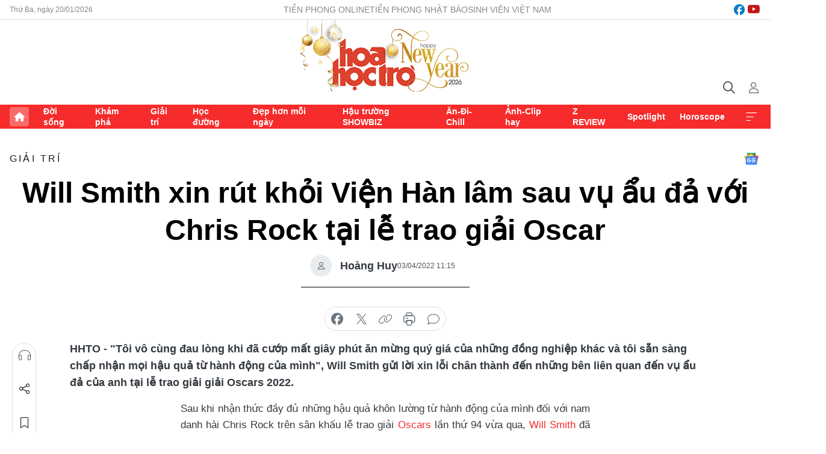

--- FILE ---
content_type: text/html;charset=utf-8
request_url: https://hoahoctro.tienphong.vn/will-smith-xin-rut-khoi-vien-han-lam-sau-vu-au-da-voi-chris-rock-tai-le-trao-giai-oscar-post1427857.tpo
body_size: 16807
content:
<!DOCTYPE html> <html lang="vi" class="hht "> <head> <title>Will Smith xin rút khỏi Viện Hàn lâm sau vụ ẩu đả với Chris Rock tại lễ trao giải Oscar | Báo điện tử Tiền Phong</title> <meta name="description" content="Will Smith gửi lời xin lỗi chân thành đến những bên liên quan đến vụ ẩu đả của anh tại lễ trao giải giải Oscars 2022."/> <meta name="keywords" content="Will Smith, Chris Rock, Oscar, Viện Hàn Lâm, Oscar 2022, Will Smith rời Viện Hàn lâm, Will Smith đánh Chris Rock"/> <meta name="news_keywords" content="Will Smith, Chris Rock, Oscar, Viện Hàn Lâm, Oscar 2022, Will Smith rời Viện Hàn lâm, Will Smith đánh Chris Rock"/> <meta http-equiv="Content-Type" content="text/html; charset=utf-8" /> <meta http-equiv="X-UA-Compatible" content="IE=edge"/> <meta http-equiv="refresh" content="1800" /> <meta name="revisit-after" content="1 days" /> <meta name="viewport" content="width=device-width, initial-scale=1"> <meta http-equiv="content-language" content="vi" /> <meta name="format-detection" content="telephone=no"/> <meta name="format-detection" content="address=no"/> <meta name="apple-mobile-web-app-capable" content="yes"> <meta name="apple-mobile-web-app-status-bar-style" content="black"> <meta name="apple-mobile-web-app-title" content="Báo điện tử Tiền Phong"/> <meta name="referrer" content="no-referrer-when-downgrade"/> <link rel="shortcut icon" href="https://cdn.tienphong.vn/assets/web/styles/img/h2t.png" type="image/x-icon" /> <link rel="preconnect" href="https://cdn.tienphong.vn"/> <link rel="dns-prefetch" href="https://cdn.tienphong.vn"/> <link rel="dns-prefetch" href="//www.google-analytics.com" /> <link rel="dns-prefetch" href="//www.googletagmanager.com" /> <link rel="dns-prefetch" href="//stc.za.zaloapp.com" /> <link rel="dns-prefetch" href="//fonts.googleapis.com" /> <script> var cmsConfig = { domainDesktop: 'https://hoahoctro.tienphong.vn', domainMobile: 'https://hoahoctro.tienphong.vn', domainApi: 'https://api.tienphong.vn', domainStatic: 'https://cdn.tienphong.vn', domainLog: 'https://log.tienphong.vn', googleAnalytics: 'G-749R1YGL4H,UA-161062453-1', siteId: 1, pageType: 1, objectId: 1427857, adsZone: 328, allowAds: true, adsLazy: true, antiAdblock: true, }; if (window.location.protocol !== 'https:' && window.location.hostname.indexOf('tienphong.vn') !== -1) { window.location = 'https://' + window.location.hostname + window.location.pathname + window.location.hash; } var USER_AGENT=window.navigator&&window.navigator.userAgent||"",IS_MOBILE=/Android|webOS|iPhone|iPod|BlackBerry|Windows Phone|IEMobile|Mobile Safari|Opera Mini/i.test(USER_AGENT);function setCookie(e,o,i){var n=new Date,i=(n.setTime(n.getTime()+24*i*60*60*1e3),"expires="+n.toUTCString());document.cookie=e+"="+o+"; "+i+";path=/;"}function getCookie(e){var o=document.cookie.indexOf(e+"="),i=o+e.length+1;return!o&&e!==document.cookie.substring(0,e.length)||-1===o?null:(-1===(e=document.cookie.indexOf(";",i))&&(e=document.cookie.length),unescape(document.cookie.substring(i,e)))}; </script> <script> if(USER_AGENT && USER_AGENT.indexOf("facebot") <= 0 && USER_AGENT.indexOf("facebookexternalhit") <= 0) { var query = ''; var hash = ''; if (window.location.search) query = window.location.search; if (window.location.hash) hash = window.location.hash; var canonicalUrl = 'https://hoahoctro.tienphong.vn/will-smith-xin-rut-khoi-vien-han-lam-sau-vu-au-da-voi-chris-rock-tai-le-trao-giai-oscar-post1427857.tpo' + query + hash ; var curUrl = decodeURIComponent(window.location.href); if(!location.port && canonicalUrl.startsWith("http") && curUrl != canonicalUrl){ window.location.replace(canonicalUrl); } } </script> <meta property="fb:app_id" content="398178286982123"/> <meta property="fb:pages" content="102790913161840"/> <meta name="author" content="Báo điện tử Tiền Phong" /> <meta name="copyright" content="Copyright © 2026 by Báo điện tử Tiền Phong" /> <meta name="RATING" content="GENERAL" /> <meta name="GENERATOR" content="Báo điện tử Tiền Phong" /> <meta content="Báo điện tử Tiền Phong" itemprop="sourceOrganization" name="source"/> <meta content="news" itemprop="genre" name="medium"/> <meta name="robots" content="noarchive, max-image-preview:large, index, follow" /> <meta name="GOOGLEBOT" content="noarchive, max-image-preview:large, index, follow" /> <link rel="canonical" href="https://hoahoctro.tienphong.vn/will-smith-xin-rut-khoi-vien-han-lam-sau-vu-au-da-voi-chris-rock-tai-le-trao-giai-oscar-post1427857.tpo" /> <meta property="og:site_name" content="Báo điện tử Tiền Phong"/> <meta property="og:rich_attachment" content="true"/> <meta property="og:type" content="article"/> <meta property="og:url" content="https://hoahoctro.tienphong.vn/will-smith-xin-rut-khoi-vien-han-lam-sau-vu-au-da-voi-chris-rock-tai-le-trao-giai-oscar-post1427857.tpo"/> <meta property="og:image" content="https://cdn.tienphong.vn/images/bdfc554ea35983ad68a96e0050b6e2cb1b5f6855798d0dfdaa3d3befa3457539d8f9f6eddfd14313f95c102236a4d6aa4ecb425181cccbea1f964b435d269a9aa31dd34026a7c297a819be113a0a1699/wills-7673-1893.jpg.webp"/> <meta property="og:image:width" content="1200"/> <meta property="og:image:height" content="630"/> <meta property="og:title" content="Will Smith xin rút khỏi Viện Hàn lâm sau vụ ẩu đả với Chris Rock tại lễ trao giải Oscar"/> <meta property="og:description" content="&#34;Tôi vô cùng đau lòng khi đã cướp mất giây phút ăn mừng quý giá của những đồng nghiệp khác và tôi sẵn sàng chấp nhận mọi hậu quả từ hành động của mình&#34;, Will Smith gửi lời xin lỗi chân thành đến những bên liên quan đến vụ ẩu đả của anh tại lễ trao giải giải Oscars 2022."/> <meta name="twitter:card" value="summary"/> <meta name="twitter:url" content="https://hoahoctro.tienphong.vn/will-smith-xin-rut-khoi-vien-han-lam-sau-vu-au-da-voi-chris-rock-tai-le-trao-giai-oscar-post1427857.tpo"/> <meta name="twitter:title" content="Will Smith xin rút khỏi Viện Hàn lâm sau vụ ẩu đả với Chris Rock tại lễ trao giải Oscar"/> <meta name="twitter:description" content="&#34;Tôi vô cùng đau lòng khi đã cướp mất giây phút ăn mừng quý giá của những đồng nghiệp khác và tôi sẵn sàng chấp nhận mọi hậu quả từ hành động của mình&#34;, Will Smith gửi lời xin lỗi chân thành đến những bên liên quan đến vụ ẩu đả của anh tại lễ trao giải giải Oscars 2022."/> <meta name="twitter:image" content="https://cdn.tienphong.vn/images/bdfc554ea35983ad68a96e0050b6e2cb1b5f6855798d0dfdaa3d3befa3457539d8f9f6eddfd14313f95c102236a4d6aa4ecb425181cccbea1f964b435d269a9aa31dd34026a7c297a819be113a0a1699/wills-7673-1893.jpg.webp"/> <meta name="twitter:site" content="@Báo điện tử Tiền Phong"/> <meta name="twitter:creator" content="@Báo điện tử Tiền Phong"/> <meta property="article:publisher" content="https://www.facebook.com/www.tienphong.vn/" /> <meta property="article:tag" content="Will Smith,Chris Rock,Oscar,Viện Hàn Lâm"/> <meta property="article:section" content="Giải trí,Hoa học trò" /> <meta property="article:published_time" content="2022-04-03T18:15:04+0700"/> <meta property="article:modified_time" content="2022-04-03T19:58:44+0700"/> <script type="application/ld+json"> { "@context" : "https://schema.org", "@type" : "WebSite", "name": "Báo điện tử Tiền Phong", "url": "https://hoahoctro.tienphong.vn", "alternateName" : "Hoa học trò, chuyên trang của Báo điện tử Tiền Phong", "potentialAction": { "@type": "SearchAction", "target": { "@type": "EntryPoint", "urlTemplate": "https://hoahoctro.tienphong.vn/search/?q={search_term_string}" }, "query-input": "required name=search_term_string" } } </script> <script type="application/ld+json"> { "@context":"http://schema.org", "@type":"BreadcrumbList", "itemListElement":[ { "@type":"ListItem", "position":1, "item":{ "@id":"https://hoahoctro.tienphong.vn/hht-giai-tri/", "name":"Giải trí" } } ] } </script> <script type="application/ld+json"> { "@context": "http://schema.org", "@type": "NewsArticle", "mainEntityOfPage":{ "@type":"WebPage", "@id":"https://hoahoctro.tienphong.vn/will-smith-xin-rut-khoi-vien-han-lam-sau-vu-au-da-voi-chris-rock-tai-le-trao-giai-oscar-post1427857.tpo" }, "headline": "Will Smith xin rút khỏi Viện Hàn lâm sau vụ ẩu đả với Chris Rock tại lễ trao giải Oscar", "description": "&quot;Tôi vô cùng đau lòng khi đã cướp mất giây phút ăn mừng quý giá của những đồng nghiệp khác và tôi sẵn sàng chấp nhận mọi hậu quả từ hành động của mình&quot;, Will Smith gửi lời xin lỗi chân thành đến những bên liên quan đến vụ ẩu đả của anh tại lễ trao giải giải Oscars 2022.", "image": { "@type": "ImageObject", "url": "https://cdn.tienphong.vn/images/bdfc554ea35983ad68a96e0050b6e2cb1b5f6855798d0dfdaa3d3befa3457539d8f9f6eddfd14313f95c102236a4d6aa4ecb425181cccbea1f964b435d269a9aa31dd34026a7c297a819be113a0a1699/wills-7673-1893.jpg.webp", "width" : 1200, "height" : 675 }, "datePublished": "2022-04-03T18:15:04+0700", "dateModified": "2022-04-03T19:58:44+0700", "author": { "@type": "Person", "name": "Hoàng Huy" }, "publisher": { "@type": "Organization", "name": "Báo điện tử Tiền Phong", "logo": { "@type": "ImageObject", "url": "https://cdn.tienphong.vn/assets/web/styles/img/tienphong-logo-2025.png" } } } </script> <link rel="preload" href="https://cdn.tienphong.vn/assets/web/styles/css/main.min-1.0.68.css" as="style"> <link rel="preload" href="https://cdn.tienphong.vn/assets/web/js/main.min-1.0.34.js" as="script"> <link rel="preload" href="https://common.mcms.one/assets/js/web/story.min-0.0.9.js" as="script"> <link rel="preload" href="https://cdn.tienphong.vn/assets/web/js/detail.min-1.0.19.js" as="script"> <link id="cms-style" rel="stylesheet" href="https://cdn.tienphong.vn/assets/web/styles/css/main.min-1.0.68.css"> <style>i.ic-live { background: url(http://cdn.tienphong.vn/assets/web/styles/img/liveicon-min.png) center 2px no-repeat; display: inline-block!important; background-size: contain; height: 24px; width: 48px;
} .ic-live::before { content: "";
} .rss-page li { list-style: square; margin-left: 30px;
} .rss-page li a { color: var(--primary);
} .rss-page ul ul { margin-bottom: inherit;
} .rss-page li li { list-style: circle;
} .hht .mega-menu .expand-wrapper .relate-website .tpo, .hht .mega-menu .relate-website-megamenu .tpo, .svvn .mega-menu .expand-wrapper .relate-website .tpo, .svvn .mega-menu .relate-website-megamenu .tpo { height: 30px;
} .hht .basic-box-13 .left .story:first-child .story__thumb img, .hht .basic-box-13 .right .story:first-child .story__thumb img { width: 670px;
} .hht #sdaWeb_SdaTop { padding-bottom: 20px;
}</style> <script type="text/javascript"> var _metaOgUrl = 'https://hoahoctro.tienphong.vn/will-smith-xin-rut-khoi-vien-han-lam-sau-vu-au-da-voi-chris-rock-tai-le-trao-giai-oscar-post1427857.tpo'; var page_title = document.title; var tracked_url = window.location.pathname + window.location.search + window.location.hash; var cate_path = 'hht-giai-tri'; if (cate_path.length > 0) { tracked_url = "/" + cate_path + tracked_url; } </script> <script async="" src="https://www.googletagmanager.com/gtag/js?id=G-749R1YGL4H"></script> <script> window.dataLayer = window.dataLayer || []; function gtag(){dataLayer.push(arguments);} gtag('js', new Date()); gtag('config', 'G-749R1YGL4H', {page_path: tracked_url}); gtag('config', 'UA-161062453-1', {page_path: tracked_url}); </script> <script>window.dataLayer = window.dataLayer || [];dataLayer.push({'pageCategory': '/hht\-giai\-tri'});</script> <script> window.dataLayer = window.dataLayer || []; dataLayer.push({ 'event': 'Pageview', 'articleId': '1427857', 'articleTitle': 'Will Smith xin rút khỏi Viện Hàn lâm sau vụ ẩu đả với Chris Rock tại lễ trao giải Oscar', 'articleCategory': 'Giải trí,Hoa học trò', 'articleAlowAds': true, 'articleAuthor': 'Hoàng Huy', 'articleType': 'detail', 'articleTags': 'Will Smith,Chris Rock,Oscar,Viện Hàn Lâm', 'articlePublishDate': '2022-04-03T18:15:04+0700', 'articleThumbnail': 'https://cdn.tienphong.vn/images/bdfc554ea35983ad68a96e0050b6e2cb1b5f6855798d0dfdaa3d3befa3457539d8f9f6eddfd14313f95c102236a4d6aa4ecb425181cccbea1f964b435d269a9aa31dd34026a7c297a819be113a0a1699/wills-7673-1893.jpg.webp', 'articleShortUrl': 'https://hoahoctro.tienphong.vn/will-smith-xin-rut-khoi-vien-han-lam-sau-vu-au-da-voi-chris-rock-tai-le-trao-giai-oscar-post1427857.tpo', 'articleFullUrl': 'https://hoahoctro.tienphong.vn/will-smith-xin-rut-khoi-vien-han-lam-sau-vu-au-da-voi-chris-rock-tai-le-trao-giai-oscar-post1427857.tpo', }); </script> <script> window.dataLayer = window.dataLayer || []; dataLayer.push({'articleAuthor': 'Hoàng Huy', 'articleAuthorID': '0'}); </script> <script type='text/javascript'> gtag('event', 'article_page',{ 'articleId': '1427857', 'articleTitle': 'Will Smith xin rút khỏi Viện Hàn lâm sau vụ ẩu đả với Chris Rock tại lễ trao giải Oscar', 'articleCategory': 'Giải trí,Hoa học trò', 'articleAlowAds': true, 'articleAuthor': 'Hoàng Huy', 'articleType': 'detail', 'articleTags': 'Will Smith,Chris Rock,Oscar,Viện Hàn Lâm', 'articlePublishDate': '2022-04-03T18:15:04+0700', 'articleThumbnail': 'https://cdn.tienphong.vn/images/bdfc554ea35983ad68a96e0050b6e2cb1b5f6855798d0dfdaa3d3befa3457539d8f9f6eddfd14313f95c102236a4d6aa4ecb425181cccbea1f964b435d269a9aa31dd34026a7c297a819be113a0a1699/wills-7673-1893.jpg.webp', 'articleShortUrl': 'https://hoahoctro.tienphong.vn/will-smith-xin-rut-khoi-vien-han-lam-sau-vu-au-da-voi-chris-rock-tai-le-trao-giai-oscar-post1427857.tpo', 'articleFullUrl': 'https://hoahoctro.tienphong.vn/will-smith-xin-rut-khoi-vien-han-lam-sau-vu-au-da-voi-chris-rock-tai-le-trao-giai-oscar-post1427857.tpo', }); </script> <script type="text/javascript"> var videoAds = 'https://aj1559.online/zgpoJEXShlCdWvIQG_4UQFBj4pH2WLSug9RlVVhh6FO4BWtpb1pMho_mPLByXvNqidi76kgqVw1kIsZ9wpNmd8MBX_akW7L8'</script> <ins class="982a9496" data-key="6fc356d034197bedb75297640a6a1c75"></ins>
<script async src="https://aj1559.online/ba298f04.js"></script>
<script src="https://sdk.moneyoyo.com/v1/webpush.js?pid=mtEcx6BNu4-AKQQRI7k8jA" async></script> </head> <body class=" detail-page "> <div id="sdaWeb_SdaMasthead" class="rennab banner-top" data-platform="1" data-position="Web_SdaMasthead" style="display:none"> </div> <header class="site-header"> <div class="top-wrapper"> <div class="container"> <span class="time" id="today"></span> <div class="relate-website"> <a href="https://tienphong.vn" class="website tpo" target="_blank" rel="nofollow" title="Tiền Phong Online">Tiền Phong Online</a> <a href="https://tienphong.vn/nhat-bao/" class="website tpo" title="Tiền Phong Nhật báo" target="_blank" rel="nofollow">Tiền Phong Nhật báo</a> <a href="https://svvn.tienphong.vn" class="website svvn" target="_blank" rel="nofollow" title="Sinh viên Việt Nam">Sinh viên Việt Nam</a> </div> <div class="lang-social"> <div class="social"> <a href="https://www.facebook.com/hoahoctro.vn" target="_blank" rel="nofollow" title="facebook"> <i class="ic-facebook"></i> </a> <a href="https://www.youtube.com/channel/UCtalnZVcscFoCo4lrpa37CA" target="_blank" rel="nofollow" title="youtube"> <i class="ic-youtube"></i> </a> </div> </div> </div> </div> <div class="main-wrapper"> <div class="container"> <h3><a class="logo" href="/" title="Báo điện tử Tiền Phong">Báo điện tử Tiền Phong</a></h3> <div class="search-wrapper"> <span class="ic-search"></span> <div class="search-form"> <input class="form-control txtsearch" placeholder="Tìm kiếm"> <i class="ic-close"></i> </div> </div> <div class="user" id="userprofile"> <span class="ic-user"></span> </div> </div> </div> <div class="navigation-wrapper"> <div class="container"> <ul class="menu"> <li><a href="/" class="home" title="Trang chủ">Trang chủ</a></li> <li> <a class="text" href="https://hoahoctro.tienphong.vn/hht-doi-song/" title="Đời sống">Đời sống</a> </li> <li> <a class="text" href="https://hoahoctro.tienphong.vn/hht-kham-pha/" title="Khám phá">Khám phá</a> </li> <li> <a class="text" href="https://hoahoctro.tienphong.vn/hht-giai-tri/" title="Giải trí">Giải trí</a> </li> <li> <a class="text" href="https://hoahoctro.tienphong.vn/hht-hoc-duong/" title="Học đường">Học đường</a> </li> <li> <a class="text" href="https://hoahoctro.tienphong.vn/hht-dep-hon-moi-ngay/" title="Đẹp hơn mỗi ngày">Đẹp hơn mỗi ngày</a> </li> <li> <a class="text" href="https://hoahoctro.tienphong.vn/hht-hau-truong-showbiz/" title="Hậu trường SHOWBIZ">Hậu trường SHOWBIZ</a> </li> <li> <a class="text" href="https://hoahoctro.tienphong.vn/hht-an-di-chill/" title="Ăn-Đi-Chill">Ăn-Đi-Chill</a> </li> <li> <a class="text" href="https://hoahoctro.tienphong.vn/hht-anh-clip-hay/" title="Ảnh-Clip hay">Ảnh-Clip hay</a> </li> <li> <a class="text" href="https://hoahoctro.tienphong.vn/z-review/" title="Z REVIEW">Z REVIEW</a> </li> <li> <a class="text" href="https://hoahoctro.tienphong.vn/hht-spotlight/" title="Spotlight">Spotlight</a> </li> <li> <a class="text" href="https://hoahoctro.tienphong.vn/hht-horoscope/" title="Horoscope">Horoscope</a> </li> <li><a href="javascript:void(0);" class="expansion" title="Xem thêm">Xem thêm</a></li> </ul> <div class="mega-menu"> <div class="container"> <div class="menu-wrapper"> <div class="wrapper"> <span class="label">Chuyên mục</span> <div class="item"> <a class="title" href="https://hoahoctro.tienphong.vn/hht-doi-song/" title="Đời sống">Đời sống</a> </div> <div class="item"> <a class="title" href="https://hoahoctro.tienphong.vn/hht-kham-pha/" title="Khám phá">Khám phá</a> </div> <div class="item"> <a class="title" href="https://hoahoctro.tienphong.vn/hht-giai-tri/" title="Giải trí">Giải trí</a> </div> <div class="item"> <a class="title" href="https://hoahoctro.tienphong.vn/hht-hoc-duong/" title="Học đường">Học đường</a> </div> <div class="item"> <a class="title" href="https://hoahoctro.tienphong.vn/hht-dep-hon-moi-ngay/" title="Đẹp hơn mỗi ngày">Đẹp hơn mỗi ngày</a> </div> <div class="item"> <a class="title" href="https://hoahoctro.tienphong.vn/hht-hau-truong-showbiz/" title="Hậu trường SHOWBIZ">Hậu trường SHOWBIZ</a> </div> <div class="item"> <a class="title" href="https://hoahoctro.tienphong.vn/hht-an-di-chill/" title="Ăn-Đi-Chill">Ăn-Đi-Chill</a> </div> <div class="item"> <a class="title" href="https://hoahoctro.tienphong.vn/hht-anh-clip-hay/" title="Ảnh-Clip hay">Ảnh-Clip hay</a> </div> <div class="item"> <a class="title" href="https://hoahoctro.tienphong.vn/z-review/" title="Z REVIEW">Z REVIEW</a> </div> <div class="item"> <a class="title" href="https://hoahoctro.tienphong.vn/hht-spotlight/" title="Spotlight">Spotlight</a> </div> <div class="item"> <a class="title" href="https://hoahoctro.tienphong.vn/hht-dung-bo-lo/" title="Đừng bỏ lỡ!">Đừng bỏ lỡ!</a> </div> <div class="item"> <a class="title" href="https://hoahoctro.tienphong.vn/hht-horoscope/" title="Horoscope">Horoscope</a> </div> <div class="item"> <a class="title" href="https://hoahoctro.tienphong.vn/hht-suoi-am-trai-tim/" title="Sưởi ấm trái tim">Sưởi ấm trái tim</a> </div> <div class="item"> <a class="title" href="https://hoahoctro.tienphong.vn/hht-cong-dan-so/" title="Công dân số">Công dân số</a> </div> <div class="item"> <a class="title" href="https://hoahoctro.tienphong.vn/hht-cam-nang-teen/" title="Cẩm nang teen">Cẩm nang teen</a> </div> <div class="item"> <a class="title" href="https://hoahoctro.tienphong.vn/hht-ket-noi-hoa-hoc-tro/" title="Kết nối Hoa Học Trò">Kết nối Hoa Học Trò</a> </div> </div> </div> <div class="expand-wrapper"> <div class="relate-website"> <span class="title">Các trang khác</span> <a href="https://tienphong.vn" class="website tpo" target="_blank" rel="nofollow" title="Tiền Phong Online">Tiền Phong Online</a> <a href="https://svvn.tienphong.vn" class="website svvn" target="_blank" rel="nofollow" title="Sinh viên Việt Nam">Sinh viên Việt Nam</a> </div> <div class="wrapper"> <span class="title">Liên hệ quảng cáo</span> <span class="text"> <i class="ic-phone"></i> <a href="tel:+84909559988">0909559988</a> </span> <span class="text"> <i class="ic-mail"></i> <a href="mailto:booking@baotienphong.com.vn">booking@baotienphong.com.vn</a> </span> </div> <div class="wrapper"> <span class="title">Tòa soạn</span> <span class="text"> <i class="ic-location"></i> <address>15 Hồ Xuân Hương, Hà Nội</address> </span> <span class="text"> <i class="ic-phone"></i> <a href="tel:+842439431250">024.39431250</a> </span> </div> <div class="wrapper"> <span class="title">Đặt mua báo in</span> <span class="text"> <i class="ic-phone"></i> <a href="tel:+842439439664">(024)39439664</a> </span> <span class="text"> <i class="ic-phone"></i> <a href="tel:+84908988666">0908988666</a> </span> </div> <div class="wrapper"> <a href="/ban-doc-lam-bao.tpo" class="send" title="Bạn đọc làm báo"><i class="ic-send"></i>Bạn đọc làm báo</a> <a href="#" class="companion" title="Đồng hành cùng Tiền phong">Đồng hành cùng Tiền phong</a> </div> <div class="link"> <a href="/toa-soan.tpo" class="text" title="Giới thiệu<">Giới thiệu</a> <a href="/nhat-bao/" class="text" title="Nhật báo">Nhật báo</a> <a href="/topics.html" class="text" title="Sự kiện">Sự kiện</a> <a href="/quang-cao.tpo" class="text" title="Quảng cáo">Quảng cáo</a> </div> <div class="top-social"> <a href="javascript:void(0);" class="title" title="Theo dõi Báo Tiền phong trên">Theo dõi Báo Tiền phong trên</a> <a href="https://www.facebook.com/www.tienphong.vn/" class="facebook" target="_blank" rel="nofollow">fb</a> <a href="https://www.youtube.com/@baotienphong" class="youtube" target="_blank" rel="nofollow">yt</a> <a href="https://www.tiktok.com/@baotienphong.official" class="tiktok" target="_blank" rel="nofollow">tt</a> <a href="https://zalo.me/783607375436573981" class="zalo" target="_blank" rel="nofollow">zl</a> <a href="https://news.google.com/publications/CAAiEF9pVTo7tHQ-AT_ZBUo_100qFAgKIhBfaVU6O7R0PgE_2QVKP9dN?hl=vi&gl=VN&ceid=VN:vi" class="google" target="_blank" rel="nofollow">gg</a> </div> </div> </div> </div> </div> </div> </header> <div class="site-body"> <div id="sdaWeb_SdaBackground" class="rennab " data-platform="1" data-position="Web_SdaBackground" style="display:none"> </div> <div class="container"> <div id="sdaWeb_SdaArticeTop" class="rennab " data-platform="1" data-position="Web_SdaArticeTop" style="display:none"> </div> <div class="article"> <div class="breadcrumb breadcrumb-detail"> <h2 class="main"> <a href="https://hoahoctro.tienphong.vn/hht-giai-tri/" title="Giải trí" class="active">Giải trí</a> </h2> </div> <a href="https://news.google.com/publications/CAAiEF9pVTo7tHQ-AT_ZBUo_100qFAgKIhBfaVU6O7R0PgE_2QVKP9dN?hl=vi&gl=VN&ceid=VN:vi" class="img-ggnews" target="_blank" title="Google News">Google News</a> <div class="article__header"> <h1 class="article__title cms-title"> Will Smith xin rút khỏi Viện Hàn lâm sau vụ ẩu đả với Chris Rock tại lễ trao giải Oscar </h1> <div class="article__meta"> <div class="wrap-author"> <div class="author"> <span class="thumb"> </span> Hoàng Huy </div> </div> <time class="time" datetime="2022-04-03T18:15:04+0700" data-time="1648984504" data-friendly="false">03/04/2022 18:15</time> <meta class="cms-date" itemprop="datePublished" content="2022-04-03T18:15:04+0700"> </div> </div> <div class="features article__social"> <a href="#tts" title="Nghe"> <i class="ic-hear"></i>Nghe </a> <a href="javascript:void(0);" class="item" title="Chia sẻ" data-href="https://hoahoctro.tienphong.vn/will-smith-xin-rut-khoi-vien-han-lam-sau-vu-au-da-voi-chris-rock-tai-le-trao-giai-oscar-post1427857.tpo" data-rel="facebook"> <i class="ic-share"></i>Chia sẻ </a> <a href="javascript:void(0);" class="sendbookmark hidden" onclick="ME.sendBookmark(this, 1427857);" data-id="1427857" title="Lưu bài viết"> <i class="ic-bookmark"></i>Lưu tin </a> <a href="#comment1427857" title="Bình luận"> <i class="ic-feedback"></i>Bình luận </a> <a href="https://hoahoctro.tienphong.vn/hht-giai-tri/" title="Trở về"> <i class="ic-leftLong"></i>Trở về </a> </div> <div class="audio-social"> <div class="social article__social"> <a href="javascript:void(0);" class="item fb" data-href="https://hoahoctro.tienphong.vn/will-smith-xin-rut-khoi-vien-han-lam-sau-vu-au-da-voi-chris-rock-tai-le-trao-giai-oscar-post1427857.tpo" data-rel="facebook" title="Facebook"> <i class="ic-facebook"></i>chia sẻ </a> <a href="javascript:void(0);" class="item twitterX" data-href="https://hoahoctro.tienphong.vn/will-smith-xin-rut-khoi-vien-han-lam-sau-vu-au-da-voi-chris-rock-tai-le-trao-giai-oscar-post1427857.tpo" data-rel="twitter" title="Twitter"> <i class="ic-twitterX"></i>chia sẻ </a> <a href="javascript:void(0);" class="item link" data-href="https://hoahoctro.tienphong.vn/will-smith-xin-rut-khoi-vien-han-lam-sau-vu-au-da-voi-chris-rock-tai-le-trao-giai-oscar-post1427857.tpo" data-rel="copy" title="Copy link"> <i class="ic-link"></i>copy link </a> <a href="javascript:void(0);" class="printer sendprint" title="In bài viết"> <i class="ic-printer"></i>in báo </a> <a href="#comment1427857" class="comment" title="Bình luận"> <i class="ic-feedback"></i>bình luận </a> </div> </div> <div class="article__sapo cms-desc"> HHTO - "Tôi vô cùng đau lòng khi đã cướp mất giây phút ăn mừng quý giá của những đồng nghiệp khác và tôi sẵn sàng chấp nhận mọi hậu quả từ hành động của mình", Will Smith gửi lời xin lỗi chân thành đến những bên liên quan đến vụ ẩu đả của anh tại lễ trao giải&nbsp;giải Oscars 2022.
</div> <div id="sdaWeb_SdaArticleAfterSapo" class="rennab " data-platform="1" data-position="Web_SdaArticleAfterSapo" style="display:none"> </div> <div class="article__body zce-content-body cms-body" itemprop="articleBody"> <p style="user-select: auto; text-align: justify;">Sau khi nhận thức đầy đủ những hậu quả khôn lường từ hành động của mình đối với nam danh hài Chris Rock trên sân khấu lễ trao giải <a href="https://hoahoctro.tienphong.vn/search/oscar%202022.tpo" class="cms-relate">Oscars</a> lần thứ 94 vừa qua, <a href="https://hoahoctro.tienphong.vn/search/will%20smith.tpo" class="cms-relate">Will Smith</a> đã chính thức xác nhận rằng anh đang làm thủ tục để rời khỏi Viện Hàn lâm.</p>
<table class="picture" align="center" style="user-select: auto;"> <tbody style="user-select: auto;"> <tr style="user-select: auto;"> <td class="pic" style="user-select: auto;"><img data-image-id="3121138" src="[data-uri]" data-width="681" data-height="383" style="user-select: auto;" class="lazyload cms-photo" data-large-src="https://cdn.tienphong.vn/images/8e202a7ebe082e7e6288a4a0247abd75fa95869c6a5dc3245b27b0a1fafef251bcc126ca5477c52ee4cd120e29df48a97eb4720dc3f3145d6ce2f948700e51b5/variety-4258.jpg" data-src="https://cdn.tienphong.vn/images/814b5533c866dc3540018a126103e935fa95869c6a5dc3245b27b0a1fafef251bcc126ca5477c52ee4cd120e29df48a97eb4720dc3f3145d6ce2f948700e51b5/variety-4258.jpg" alt="Nguồn: Variety" title="Nguồn: Variety" width="681" height="383"></td> </tr> <tr style="user-select: auto;"> <td class="caption" style="user-select: auto; text-align: center;"> <p style="user-select: auto;">Nguồn: Variety</p></td> </tr> </tbody>
</table>
<p style="text-align: justify; user-select: auto;">Theo tờ <em style="user-select: auto;">The Hollywood Reporter,</em> Will cho biết anh vô cùng đau khổ và sẵn sàng chấp nhận mọi hậu quả từ hành động của mình trong lễ trao giải hôm Chủ Nhật vừa qua.</p>
<p style="text-align: justify; user-select: auto;"><em>"Hành động của tôi tại lễ trao giải lần thứ 94 của Viện Hàn lâm đã gây kinh ngạc cho cộng đồng, tôi vô cùng đau đớn và nhận thức được việc làm của mình là không thể biện hộ. Danh sách tất cả những người tôi đã làm tổn thương bao gồm Chris, gia đình anh ấy, những người bạn trân quý, những người có mặt trong buổi lễ và khán giả trên toàn cầu. Tôi đã phản bội niềm tin của Viện Hàn lâm. Tôi đã tước đi quyền của những cá nhân được đề cử và những người chiến thắng ăn mừng thành tích của họ. Tôi mong muốn công chúng hãy dành sự chú ý với những người xứng đáng nhận được điều đó và hãy để Viện Hàn lâm quay trở lại với công việc tuyệt vời của họ nhằm ủng hộ nghệ thuật và sáng tạo trong điện ảnh"</em>, Nam chính xuất sắc của <a href="https://hoahoctro.tienphong.vn/tong-ket-oscar-2022-tuong-vang-ke-an-khong-het-nguoi-lan-chang-ra-chi-co-drama-o-lai-post1426631.tpo" class="cms-relate">Oscars 2022</a> bày tỏ.</p>
<div class="sda_middle"> <div id="sdaWeb_SdaArticleMiddle" class="rennab fyi" data-platform="1" data-position="Web_SdaArticleMiddle"> </div>
</div>
<table class="picture" align="center" style="user-select: auto; width: 100%; margin-left: 0%;"> <tbody style="user-select: auto;"> <tr style="user-select: auto;"> <td class="pic" style="user-select: auto;"><img data-image-id="3115546" src="[data-uri]" data-width="645" data-height="363" style="user-select: auto;" class="lazyload cms-photo" data-large-src="https://cdn.tienphong.vn/images/8e202a7ebe082e7e6288a4a0247abd75fa95869c6a5dc3245b27b0a1fafef2514e4cb1620367c4bc76798b10c6039d63b66bcfe967888a937c8ed1314f9f365c4e150de16903aad46090ceec3a4ee5cc/chris-rock-will-smith-9637-442.jpg" data-src="https://cdn.tienphong.vn/images/814b5533c866dc3540018a126103e935fa95869c6a5dc3245b27b0a1fafef2514e4cb1620367c4bc76798b10c6039d63b66bcfe967888a937c8ed1314f9f365c4e150de16903aad46090ceec3a4ee5cc/chris-rock-will-smith-9637-442.jpg" alt="Vụ bê bối của Will Smith đã lấn át hoàn toàn sự quan tâm của công chúng về chiến thắng của anh và của những cá nhân khác." title="Vụ bê bối của Will Smith đã lấn át hoàn toàn sự quan tâm của công chúng về chiến thắng của anh và của những cá nhân khác." width="645" height="363"></td> </tr> <tr style="user-select: auto;"> <td class="caption" style="user-select: auto;"> <p style="user-select: auto; text-align: center;">Vụ bê bối của Will Smith đã lấn át hoàn toàn sự quan tâm của công chúng về chiến thắng của anh và của những cá nhân khác.</p></td> </tr> </tbody>
</table>
<p style="text-align: justify; user-select: auto;">Đầu tuần này, Viện Hàn lâm đã bắt đầu xem xét quá trình kỷ luật đối với Will sau cuộc họp với sự tham gia của những người đứng đầu tổ chức, trong đó nổi lên một vấn đề cho rằng Will đã được yêu cầu rời khỏi buổi lễ ngay sau khi sự việc xảy ra nhưng anh đã từ chối. Một thành viên của cuộc họp chia sẻ với <em>The Hollywood Reporter</em> rằng hiện chưa rõ là ai đã yêu cầu Will rời đi hay tình huống lúc đó đang diễn ra như thế nào. Trong khi đó, có hai nguồn tin khác lại khẳng định không hề có bất kỳ lời đề nghị nào yêu cầu nam diễn viên rời khỏi buổi lễ.</p>
<p style="text-align: justify; user-select: auto;">Nếu Will Smith rút khỏi Viện Hàn lâm, anh sẽ không còn được tham gia vào quá trình bầu chọn giải Oscar từ nay về sau. Tuy nhiên, anh vẫn có thể được nhận thêm đề cử của giải thưởng cao quý này, được phép tiếp tục tham dự các lễ trao giải trong tương lai (nếu được mời) và quan trọng nhất, anh vẫn có quyền được giữ lại tượng vàng mà mình đã chiến thắng. Tuy nhiên, quá trình xem xét của Viện Hàn lâm vẫn đang được tiến hành và Will cũng như khán giả đều phải chờ đợi kết quả cuối cùng.</p>
<div class="sda_middle"> <div id="sdaWeb_SdaArticleMiddle1" class="rennab fyi" data-platform="1" data-position="Web_SdaArticleMiddle1"> </div>
</div>
<div class="article-relate" data-source="hht-related-news"> <article class="story"> <figure class="story__thumb"> <a class="cms-link" href="https://hoahoctro.tienphong.vn/chris-rock-hoan-dam-don-kien-will-smith-sau-khi-bi-di-duong-quyen-tai-le-trao-giai-oscar-post1426569.tpo" title="Chris Rock hoãn đâm đơn kiện Will Smith sau khi bị &quot;đi đường quyền&quot; tại lễ trao giải Oscar"> <img class="lazyload" src="[data-uri]" data-src="https://cdn.tienphong.vn/images/[base64]/celebs-react-to-will-smith-slapping-chris-rock-feature-1-1355.jpg.webp" data-srcset="https://cdn.tienphong.vn/images/[base64]/celebs-react-to-will-smith-slapping-chris-rock-feature-1-1355.jpg.webp 1x, https://cdn.tienphong.vn/images/[base64]/celebs-react-to-will-smith-slapping-chris-rock-feature-1-1355.jpg.webp 2x" alt="Chris Rock hoãn đâm đơn kiện Will Smith sau khi bị &quot;đi đường quyền&quot; tại lễ trao giải Oscar"> <noscript> <img src="https://cdn.tienphong.vn/images/[base64]/celebs-react-to-will-smith-slapping-chris-rock-feature-1-1355.jpg.webp" srcset="https://cdn.tienphong.vn/images/[base64]/celebs-react-to-will-smith-slapping-chris-rock-feature-1-1355.jpg.webp 1x, https://cdn.tienphong.vn/images/[base64]/celebs-react-to-will-smith-slapping-chris-rock-feature-1-1355.jpg.webp 2x" alt="Chris Rock hoãn đâm đơn kiện Will Smith sau khi bị &quot;đi đường quyền&quot; tại lễ trao giải Oscar" class="image-fallback"> </noscript></a> </figure> <h2 class="story__heading" data-tracking="1426569"><a class="cms-link " href="https://hoahoctro.tienphong.vn/chris-rock-hoan-dam-don-kien-will-smith-sau-khi-bi-di-duong-quyen-tai-le-trao-giai-oscar-post1426569.tpo" title="Chris Rock hoãn đâm đơn kiện Will Smith sau khi bị &quot;đi đường quyền&quot; tại lễ trao giải Oscar"> Chris Rock hoãn đâm đơn kiện Will Smith sau khi bị "đi đường quyền" tại lễ trao giải Oscar </a></h2> </article>
</div>
<div class="article-relate" data-source="hht-related-news"> <article class="story"> <figure class="story__thumb"> <a class="cms-link" href="https://hoahoctro.tienphong.vn/my-nam-yamazaki-kento-xac-nhan-alice-in-borderland-2-da-quay-xong-khi-nao-thi-duoc-xem-post1427920.tpo" title="Mỹ nam Yamazaki Kento xác nhận “Alice In Borderland 2” đã quay xong, khi nào thì được xem?"> <img class="lazyload" src="[data-uri]" data-src="https://cdn.tienphong.vn/images/326aa65da0f4e0f788a1d2e386b4ac2353388c38a7b366080e291df4d562e26e68f5ba736a17e598621660582c66d341458c7e5d8e0d6bc522cbf04bb1e6181aed09e7b2aa37dfdd0134cce5a1a20a6ff0ca7ea95604f1801b5908427e7f00fe/alice-in-borderland-1-1633.jpg.webp" data-srcset="https://cdn.tienphong.vn/images/326aa65da0f4e0f788a1d2e386b4ac2353388c38a7b366080e291df4d562e26e68f5ba736a17e598621660582c66d341458c7e5d8e0d6bc522cbf04bb1e6181aed09e7b2aa37dfdd0134cce5a1a20a6ff0ca7ea95604f1801b5908427e7f00fe/alice-in-borderland-1-1633.jpg.webp 1x, https://cdn.tienphong.vn/images/1a3afec02e8f3c3ec17c9f3ef09a8e9b53388c38a7b366080e291df4d562e26e68f5ba736a17e598621660582c66d341458c7e5d8e0d6bc522cbf04bb1e6181aed09e7b2aa37dfdd0134cce5a1a20a6ff0ca7ea95604f1801b5908427e7f00fe/alice-in-borderland-1-1633.jpg.webp 2x" alt="Mỹ nam Yamazaki Kento xác nhận “Alice In Borderland 2” đã quay xong, khi nào thì được xem?"> <noscript> <img src="https://cdn.tienphong.vn/images/326aa65da0f4e0f788a1d2e386b4ac2353388c38a7b366080e291df4d562e26e68f5ba736a17e598621660582c66d341458c7e5d8e0d6bc522cbf04bb1e6181aed09e7b2aa37dfdd0134cce5a1a20a6ff0ca7ea95604f1801b5908427e7f00fe/alice-in-borderland-1-1633.jpg.webp" srcset="https://cdn.tienphong.vn/images/326aa65da0f4e0f788a1d2e386b4ac2353388c38a7b366080e291df4d562e26e68f5ba736a17e598621660582c66d341458c7e5d8e0d6bc522cbf04bb1e6181aed09e7b2aa37dfdd0134cce5a1a20a6ff0ca7ea95604f1801b5908427e7f00fe/alice-in-borderland-1-1633.jpg.webp 1x, https://cdn.tienphong.vn/images/1a3afec02e8f3c3ec17c9f3ef09a8e9b53388c38a7b366080e291df4d562e26e68f5ba736a17e598621660582c66d341458c7e5d8e0d6bc522cbf04bb1e6181aed09e7b2aa37dfdd0134cce5a1a20a6ff0ca7ea95604f1801b5908427e7f00fe/alice-in-borderland-1-1633.jpg.webp 2x" alt="Mỹ nam Yamazaki Kento xác nhận “Alice In Borderland 2” đã quay xong, khi nào thì được xem?" class="image-fallback"> </noscript></a> </figure> <h2 class="story__heading" data-tracking="1427920"><a class="cms-link " href="https://hoahoctro.tienphong.vn/my-nam-yamazaki-kento-xac-nhan-alice-in-borderland-2-da-quay-xong-khi-nao-thi-duoc-xem-post1427920.tpo" title="Mỹ nam Yamazaki Kento xác nhận “Alice In Borderland 2” đã quay xong, khi nào thì được xem?"> Mỹ nam Yamazaki Kento xác nhận “Alice In Borderland 2” đã quay xong, khi nào thì được xem? </a></h2> </article>
</div>
<div class="article-relate" data-source="hht-related-news"> <article class="story"> <figure class="story__thumb"> <a class="cms-link" href="https://hoahoctro.tienphong.vn/nguoi-choi-he-tam-linh-doja-cat-thong-bao-giai-nghe-sau-khi-xem-la-so-tu-vi-post1427408.tpo" title="&quot;Người chơi hệ tâm linh&quot; Doja Cat thông báo giải nghệ sau khi xem... lá số tử vi?"> <img class="lazyload" src="[data-uri]" data-src="https://cdn.tienphong.vn/images/326aa65da0f4e0f788a1d2e386b4ac239759d38759aa6808c33aab36328df6fe36b3d6a640f8016a25079ef9c3d7f4d395c36a8edd648ca2658a72d853e3c12597c5d6b4bab868b5035f8cf99577a4331ea002e45c9afa9fc743440c32756fe0/gettyimages-1319693153-1695.jpeg.webp" data-srcset="https://cdn.tienphong.vn/images/326aa65da0f4e0f788a1d2e386b4ac239759d38759aa6808c33aab36328df6fe36b3d6a640f8016a25079ef9c3d7f4d395c36a8edd648ca2658a72d853e3c12597c5d6b4bab868b5035f8cf99577a4331ea002e45c9afa9fc743440c32756fe0/gettyimages-1319693153-1695.jpeg.webp 1x, https://cdn.tienphong.vn/images/1a3afec02e8f3c3ec17c9f3ef09a8e9b9759d38759aa6808c33aab36328df6fe36b3d6a640f8016a25079ef9c3d7f4d395c36a8edd648ca2658a72d853e3c12597c5d6b4bab868b5035f8cf99577a4331ea002e45c9afa9fc743440c32756fe0/gettyimages-1319693153-1695.jpeg.webp 2x" alt="&quot;Người chơi hệ tâm linh&quot; Doja Cat thông báo giải nghệ sau khi xem... lá số tử vi?"> <noscript> <img src="https://cdn.tienphong.vn/images/326aa65da0f4e0f788a1d2e386b4ac239759d38759aa6808c33aab36328df6fe36b3d6a640f8016a25079ef9c3d7f4d395c36a8edd648ca2658a72d853e3c12597c5d6b4bab868b5035f8cf99577a4331ea002e45c9afa9fc743440c32756fe0/gettyimages-1319693153-1695.jpeg.webp" srcset="https://cdn.tienphong.vn/images/326aa65da0f4e0f788a1d2e386b4ac239759d38759aa6808c33aab36328df6fe36b3d6a640f8016a25079ef9c3d7f4d395c36a8edd648ca2658a72d853e3c12597c5d6b4bab868b5035f8cf99577a4331ea002e45c9afa9fc743440c32756fe0/gettyimages-1319693153-1695.jpeg.webp 1x, https://cdn.tienphong.vn/images/1a3afec02e8f3c3ec17c9f3ef09a8e9b9759d38759aa6808c33aab36328df6fe36b3d6a640f8016a25079ef9c3d7f4d395c36a8edd648ca2658a72d853e3c12597c5d6b4bab868b5035f8cf99577a4331ea002e45c9afa9fc743440c32756fe0/gettyimages-1319693153-1695.jpeg.webp 2x" alt="&quot;Người chơi hệ tâm linh&quot; Doja Cat thông báo giải nghệ sau khi xem... lá số tử vi?" class="image-fallback"> </noscript></a> </figure> <h2 class="story__heading" data-tracking="1427408"><a class="cms-link " href="https://hoahoctro.tienphong.vn/nguoi-choi-he-tam-linh-doja-cat-thong-bao-giai-nghe-sau-khi-xem-la-so-tu-vi-post1427408.tpo" title="&quot;Người chơi hệ tâm linh&quot; Doja Cat thông báo giải nghệ sau khi xem... lá số tử vi?"> "Người chơi hệ tâm linh" Doja Cat thông báo giải nghệ sau khi xem... lá số tử vi? </a></h2> </article>
</div>
<div class="sda_middle"> <div id="sdaWeb_SdaArticleMiddle2" class="rennab fyi" data-platform="1" data-position="Web_SdaArticleMiddle2"> </div>
</div>
<table class="picture" align="center" style="user-select: auto;"> <tbody style="user-select: auto;"> <tr style="user-select: auto;"> <td class="pic" style="user-select: auto;"><img data-image-id="3115573" src="[data-uri]" data-width="645" data-height="245" style="user-select: auto;" class="lazyload cms-photo" data-large-src="https://cdn.tienphong.vn/images/8e202a7ebe082e7e6288a4a0247abd75fa95869c6a5dc3245b27b0a1fafef251108251c9413b7af9dc88869ac3a85f2c66de528cbfffaa846c58159e7ef4408f/chan-trang-6767.jpg" data-src="https://cdn.tienphong.vn/images/814b5533c866dc3540018a126103e935fa95869c6a5dc3245b27b0a1fafef251108251c9413b7af9dc88869ac3a85f2c66de528cbfffaa846c58159e7ef4408f/chan-trang-6767.jpg" width="645" height="245"></td> </tr> </tbody> <tbody style="user-select: auto;"></tbody>
</table> <div id="sdaWeb_SdaArticleAfterBody" class="rennab " data-platform="1" data-position="Web_SdaArticleAfterBody" style="display:none"> </div> </div> <div class="article-footer"> <div class="article__author"> <span class="name">Hoàng Huy</span> </div> <div class="article__source"> <div class="source"> <span class="name">nhiều nguồn tin</span> </div> </div> <div class="article__tag"> <a href="https://hoahoctro.tienphong.vn/tu-khoa/will-smith-tag250184.tpo" title="Will Smith">#Will Smith</a> <a href="https://hoahoctro.tienphong.vn/tu-khoa.tpo?q=Chris Rock" title="Chris Rock">#Chris Rock</a> <a href="https://hoahoctro.tienphong.vn/tu-khoa/oscar-tag169451.tpo" title="Oscar">#Oscar</a> <a href="https://hoahoctro.tienphong.vn/tu-khoa/vien-han-lam-tag243665.tpo" title="Viện Hàn Lâm">#Viện Hàn Lâm</a> </div> <div id="sdaWeb_SdaArticleAfterTag" class="rennab " data-platform="1" data-position="Web_SdaArticleAfterTag" style="display:none"> </div> <div class="related-news"> <h3 class="box-heading"> <span class="title">Xem thêm</span> </h3> <div class="box-content" data-source="hht-related-news"> <article class="story"> <figure class="story__thumb"> <a class="cms-link" href="https://hoahoctro.tienphong.vn/khong-ngo-da-co-nguoi-tien-tri-chinh-xac-viec-will-smith-dung-do-chris-rock-tu-nam-2016-post1426720.tpo" title="Không ngờ đã có người “tiên tri” chính xác việc Will Smith đụng độ Chris Rock từ năm 2016"> <img class="lazyload" src="[data-uri]" data-src="https://cdn.tienphong.vn/images/fee71bdc9a9b5a388dc31f19163e1c4bf6378d6874a6fec199267389326a5ff814076e42e38e6eafc56ab50d78f266f4354d1faafaefa36d34119eacf3703584/wch-ava-2954.jpg.webp" data-srcset="https://cdn.tienphong.vn/images/fee71bdc9a9b5a388dc31f19163e1c4bf6378d6874a6fec199267389326a5ff814076e42e38e6eafc56ab50d78f266f4354d1faafaefa36d34119eacf3703584/wch-ava-2954.jpg.webp 1x, https://cdn.tienphong.vn/images/35f1b18191b4f1c3f3659b8aee9d6a25f6378d6874a6fec199267389326a5ff814076e42e38e6eafc56ab50d78f266f4354d1faafaefa36d34119eacf3703584/wch-ava-2954.jpg.webp 2x" alt="Không ngờ đã có người “tiên tri” chính xác việc Will Smith đụng độ Chris Rock từ năm 2016"> <noscript><img src="https://cdn.tienphong.vn/images/fee71bdc9a9b5a388dc31f19163e1c4bf6378d6874a6fec199267389326a5ff814076e42e38e6eafc56ab50d78f266f4354d1faafaefa36d34119eacf3703584/wch-ava-2954.jpg.webp" srcset="https://cdn.tienphong.vn/images/fee71bdc9a9b5a388dc31f19163e1c4bf6378d6874a6fec199267389326a5ff814076e42e38e6eafc56ab50d78f266f4354d1faafaefa36d34119eacf3703584/wch-ava-2954.jpg.webp 1x, https://cdn.tienphong.vn/images/35f1b18191b4f1c3f3659b8aee9d6a25f6378d6874a6fec199267389326a5ff814076e42e38e6eafc56ab50d78f266f4354d1faafaefa36d34119eacf3703584/wch-ava-2954.jpg.webp 2x" alt="Không ngờ đã có người “tiên tri” chính xác việc Will Smith đụng độ Chris Rock từ năm 2016" class="image-fallback"></noscript> </a> </figure> <h2 class="story__heading" data-tracking="1426720"> <a class="cms-link " href="https://hoahoctro.tienphong.vn/khong-ngo-da-co-nguoi-tien-tri-chinh-xac-viec-will-smith-dung-do-chris-rock-tu-nam-2016-post1426720.tpo" title="Không ngờ đã có người “tiên tri” chính xác việc Will Smith đụng độ Chris Rock từ năm 2016"> Không ngờ đã có người “tiên tri” chính xác việc Will Smith đụng độ Chris Rock từ năm 2016 </a> </h2> </article> </div> </div> <div id="sdaWeb_SdaArticleAfterRelated" class="rennab " data-platform="1" data-position="Web_SdaArticleAfterRelated" style="display:none"> </div> <div class="wrap-comment" id="comment1427857" data-id="1427857" data-type="20"></div> <div id="sdaWeb_SdaArticleAfterComment" class="rennab " data-platform="1" data-position="Web_SdaArticleAfterComment" style="display:none"> </div> </div> </div> <div class="col size-300"> <div class="main-col content-col"> <div id="sdaWeb_SdaArticleAfterBody1" class="rennab " data-platform="1" data-position="Web_SdaArticleAfterBody1" style="display:none"> </div> <div id="sdaWeb_SdaArticleAfterBody2" class="rennab " data-platform="1" data-position="Web_SdaArticleAfterBody2" style="display:none"> </div> <div class="basic-box-9"> <h3 class="box-heading"> <a href="https://hoahoctro.tienphong.vn/hht-giai-tri/" title="Giải trí" class="title"> Cùng chuyên mục </a> </h3> <div class="box-content content-list" data-source="hht-recommendation-328"> <article class="story" data-id="1814128"> <figure class="story__thumb"> <a class="cms-link" href="https://hoahoctro.tienphong.vn/vuong-hac-de-suy-tinh-gi-khi-cho-bay-mau-phim-thuong-lan-quyet-trong-concert-post1814128.tpo" title="Vương Hạc Đệ suy tính gì khi cho &#34;bay màu&#34; phim Thương Lan Quyết trong concert?"> <img class="lazyload" src="[data-uri]" data-src="https://cdn.tienphong.vn/images/eb9910134b03c0a748600d69b12e697c07e0d8018d83810f0f32b1fc352359c7c97c7e769eb4784b0a5d3a1e716f3061108a4240a57ced04a7da40dbac2293d9/vuong-hac-de-1.jpg.webp" data-srcset="https://cdn.tienphong.vn/images/eb9910134b03c0a748600d69b12e697c07e0d8018d83810f0f32b1fc352359c7c97c7e769eb4784b0a5d3a1e716f3061108a4240a57ced04a7da40dbac2293d9/vuong-hac-de-1.jpg.webp 1x, https://cdn.tienphong.vn/images/c2026b5d299bddb19cbb5bfa144c790007e0d8018d83810f0f32b1fc352359c7c97c7e769eb4784b0a5d3a1e716f3061108a4240a57ced04a7da40dbac2293d9/vuong-hac-de-1.jpg.webp 2x" alt="Vương Hạc Đệ suy tính gì khi cho &#34;bay màu&#34; phim Thương Lan Quyết trong concert?"> <noscript><img src="https://cdn.tienphong.vn/images/eb9910134b03c0a748600d69b12e697c07e0d8018d83810f0f32b1fc352359c7c97c7e769eb4784b0a5d3a1e716f3061108a4240a57ced04a7da40dbac2293d9/vuong-hac-de-1.jpg.webp" srcset="https://cdn.tienphong.vn/images/eb9910134b03c0a748600d69b12e697c07e0d8018d83810f0f32b1fc352359c7c97c7e769eb4784b0a5d3a1e716f3061108a4240a57ced04a7da40dbac2293d9/vuong-hac-de-1.jpg.webp 1x, https://cdn.tienphong.vn/images/c2026b5d299bddb19cbb5bfa144c790007e0d8018d83810f0f32b1fc352359c7c97c7e769eb4784b0a5d3a1e716f3061108a4240a57ced04a7da40dbac2293d9/vuong-hac-de-1.jpg.webp 2x" alt="Vương Hạc Đệ suy tính gì khi cho &#34;bay màu&#34; phim Thương Lan Quyết trong concert?" class="image-fallback"></noscript> </a> </figure> <h2 class="story__heading" data-tracking="1814128"> <a class="cms-link " href="https://hoahoctro.tienphong.vn/vuong-hac-de-suy-tinh-gi-khi-cho-bay-mau-phim-thuong-lan-quyet-trong-concert-post1814128.tpo" title="Vương Hạc Đệ suy tính gì khi cho &#34;bay màu&#34; phim Thương Lan Quyết trong concert?"> Vương Hạc Đệ suy tính gì khi cho "bay màu" phim Thương Lan Quyết trong concert? </a> </h2> </article> <article class="story" data-id="1813888"> <figure class="story__thumb"> <a class="cms-link" href="https://hoahoctro.tienphong.vn/can-this-love-be-translated-hay-do-nhu-cach-hieu-ngon-ngu-cua-moi-nguoi-post1813888.tpo" title="Can This Love Be Translated: Hay - dở như cách hiểu ngôn ngữ của mỗi người"> <img class="lazyload" src="[data-uri]" data-src="https://cdn.tienphong.vn/images/ff28d31ae1530f3d58513d3fbdea7eea27704357048d16ed94e03036f50eff39c49fb707c45bdd43f785a82d1478a3b10e093c63171ad8ff74758ad50b44760e0622dae4b979424198a112af55413ea0/ava-2026-01-18t161711045.png.webp" data-srcset="https://cdn.tienphong.vn/images/ff28d31ae1530f3d58513d3fbdea7eea27704357048d16ed94e03036f50eff39c49fb707c45bdd43f785a82d1478a3b10e093c63171ad8ff74758ad50b44760e0622dae4b979424198a112af55413ea0/ava-2026-01-18t161711045.png.webp 1x, https://cdn.tienphong.vn/images/97b9e81500ed8b67cedc49cfebfd9da027704357048d16ed94e03036f50eff39c49fb707c45bdd43f785a82d1478a3b10e093c63171ad8ff74758ad50b44760e0622dae4b979424198a112af55413ea0/ava-2026-01-18t161711045.png.webp 2x" alt="Can This Love Be Translated: Hay - dở như cách hiểu ngôn ngữ của mỗi người"> <noscript><img src="https://cdn.tienphong.vn/images/ff28d31ae1530f3d58513d3fbdea7eea27704357048d16ed94e03036f50eff39c49fb707c45bdd43f785a82d1478a3b10e093c63171ad8ff74758ad50b44760e0622dae4b979424198a112af55413ea0/ava-2026-01-18t161711045.png.webp" srcset="https://cdn.tienphong.vn/images/ff28d31ae1530f3d58513d3fbdea7eea27704357048d16ed94e03036f50eff39c49fb707c45bdd43f785a82d1478a3b10e093c63171ad8ff74758ad50b44760e0622dae4b979424198a112af55413ea0/ava-2026-01-18t161711045.png.webp 1x, https://cdn.tienphong.vn/images/97b9e81500ed8b67cedc49cfebfd9da027704357048d16ed94e03036f50eff39c49fb707c45bdd43f785a82d1478a3b10e093c63171ad8ff74758ad50b44760e0622dae4b979424198a112af55413ea0/ava-2026-01-18t161711045.png.webp 2x" alt="Can This Love Be Translated: Hay - dở như cách hiểu ngôn ngữ của mỗi người" class="image-fallback"></noscript> </a> </figure> <h2 class="story__heading" data-tracking="1813888"> <a class="cms-link " href="https://hoahoctro.tienphong.vn/can-this-love-be-translated-hay-do-nhu-cach-hieu-ngon-ngu-cua-moi-nguoi-post1813888.tpo" title="Can This Love Be Translated: Hay - dở như cách hiểu ngôn ngữ của mỗi người"> Can This Love Be Translated: Hay - dở như cách hiểu ngôn ngữ của mỗi người </a> </h2> </article> <article class="story" data-id="1813111"> <figure class="story__thumb"> <a class="cms-link" href="https://hoahoctro.tienphong.vn/undercover-miss-hong-park-shin-hye-hoa-giai-duoc-loi-nguyen-nu-chinh-so-kho-post1813111.tpo" title="Undercover Miss Hong: Park Shin Hye hóa giải được &#34;lời nguyền&#34; nữ chính số khổ?"> <img class="lazyload" src="[data-uri]" data-src="https://cdn.tienphong.vn/images/c05f96606db088cd3a74f1f32edfefb57cd0898e92cedf38bac5e8cfc49176d842d7e3c2d8a74431825cae7d2a77aeb9560cb6a888711c06b49e5129b0d81a49b67206e84511b38e7bbbab7dd052a3937f71f8eafe601bafe5b44de00084ccf7/z7435135002552-37ae21cf9ef0773e53300131b6facc22.jpg.webp" data-srcset="https://cdn.tienphong.vn/images/c05f96606db088cd3a74f1f32edfefb57cd0898e92cedf38bac5e8cfc49176d842d7e3c2d8a74431825cae7d2a77aeb9560cb6a888711c06b49e5129b0d81a49b67206e84511b38e7bbbab7dd052a3937f71f8eafe601bafe5b44de00084ccf7/z7435135002552-37ae21cf9ef0773e53300131b6facc22.jpg.webp 1x, https://cdn.tienphong.vn/images/3912ba2a56e023adb9d47fe748278d927cd0898e92cedf38bac5e8cfc49176d842d7e3c2d8a74431825cae7d2a77aeb9560cb6a888711c06b49e5129b0d81a49b67206e84511b38e7bbbab7dd052a3937f71f8eafe601bafe5b44de00084ccf7/z7435135002552-37ae21cf9ef0773e53300131b6facc22.jpg.webp 2x" alt="Undercover Miss Hong: Park Shin Hye hóa giải được &#34;lời nguyền&#34; nữ chính số khổ?"> <noscript><img src="https://cdn.tienphong.vn/images/c05f96606db088cd3a74f1f32edfefb57cd0898e92cedf38bac5e8cfc49176d842d7e3c2d8a74431825cae7d2a77aeb9560cb6a888711c06b49e5129b0d81a49b67206e84511b38e7bbbab7dd052a3937f71f8eafe601bafe5b44de00084ccf7/z7435135002552-37ae21cf9ef0773e53300131b6facc22.jpg.webp" srcset="https://cdn.tienphong.vn/images/c05f96606db088cd3a74f1f32edfefb57cd0898e92cedf38bac5e8cfc49176d842d7e3c2d8a74431825cae7d2a77aeb9560cb6a888711c06b49e5129b0d81a49b67206e84511b38e7bbbab7dd052a3937f71f8eafe601bafe5b44de00084ccf7/z7435135002552-37ae21cf9ef0773e53300131b6facc22.jpg.webp 1x, https://cdn.tienphong.vn/images/3912ba2a56e023adb9d47fe748278d927cd0898e92cedf38bac5e8cfc49176d842d7e3c2d8a74431825cae7d2a77aeb9560cb6a888711c06b49e5129b0d81a49b67206e84511b38e7bbbab7dd052a3937f71f8eafe601bafe5b44de00084ccf7/z7435135002552-37ae21cf9ef0773e53300131b6facc22.jpg.webp 2x" alt="Undercover Miss Hong: Park Shin Hye hóa giải được &#34;lời nguyền&#34; nữ chính số khổ?" class="image-fallback"></noscript> </a> </figure> <h2 class="story__heading" data-tracking="1813111"> <a class="cms-link " href="https://hoahoctro.tienphong.vn/undercover-miss-hong-park-shin-hye-hoa-giai-duoc-loi-nguyen-nu-chinh-so-kho-post1813111.tpo" title="Undercover Miss Hong: Park Shin Hye hóa giải được &#34;lời nguyền&#34; nữ chính số khổ?"> Undercover Miss Hong: Park Shin Hye hóa giải được "lời nguyền" nữ chính số khổ? </a> </h2> </article> <article class="story" data-id="1813773"> <figure class="story__thumb"> <a class="cms-link" href="https://hoahoctro.tienphong.vn/yet-hi-kem-nhiet-den-muc-phai-dung-chieu-tro-ghep-cap-lu-duc-hieu-dai-huc-post1813773.tpo" title="Yết Hí kém nhiệt đến mức phải dùng chiêu trò ghép cặp Lư Dục Hiểu - Đại Húc?"> <img class="lazyload" src="[data-uri]" data-src="https://cdn.tienphong.vn/images/eb9910134b03c0a748600d69b12e697c07e0d8018d83810f0f32b1fc352359c7c7a065102a656b0c426627a4fe128ddc0622dae4b979424198a112af55413ea0/yet-hi-2.jpg.webp" data-srcset="https://cdn.tienphong.vn/images/eb9910134b03c0a748600d69b12e697c07e0d8018d83810f0f32b1fc352359c7c7a065102a656b0c426627a4fe128ddc0622dae4b979424198a112af55413ea0/yet-hi-2.jpg.webp 1x, https://cdn.tienphong.vn/images/c2026b5d299bddb19cbb5bfa144c790007e0d8018d83810f0f32b1fc352359c7c7a065102a656b0c426627a4fe128ddc0622dae4b979424198a112af55413ea0/yet-hi-2.jpg.webp 2x" alt="Yết Hí kém nhiệt đến mức phải dùng chiêu trò ghép cặp Lư Dục Hiểu - Đại Húc?"> <noscript><img src="https://cdn.tienphong.vn/images/eb9910134b03c0a748600d69b12e697c07e0d8018d83810f0f32b1fc352359c7c7a065102a656b0c426627a4fe128ddc0622dae4b979424198a112af55413ea0/yet-hi-2.jpg.webp" srcset="https://cdn.tienphong.vn/images/eb9910134b03c0a748600d69b12e697c07e0d8018d83810f0f32b1fc352359c7c7a065102a656b0c426627a4fe128ddc0622dae4b979424198a112af55413ea0/yet-hi-2.jpg.webp 1x, https://cdn.tienphong.vn/images/c2026b5d299bddb19cbb5bfa144c790007e0d8018d83810f0f32b1fc352359c7c7a065102a656b0c426627a4fe128ddc0622dae4b979424198a112af55413ea0/yet-hi-2.jpg.webp 2x" alt="Yết Hí kém nhiệt đến mức phải dùng chiêu trò ghép cặp Lư Dục Hiểu - Đại Húc?" class="image-fallback"></noscript> </a> </figure> <h2 class="story__heading" data-tracking="1813773"> <a class="cms-link " href="https://hoahoctro.tienphong.vn/yet-hi-kem-nhiet-den-muc-phai-dung-chieu-tro-ghep-cap-lu-duc-hieu-dai-huc-post1813773.tpo" title="Yết Hí kém nhiệt đến mức phải dùng chiêu trò ghép cặp Lư Dục Hiểu - Đại Húc?"> Yết Hí kém nhiệt đến mức phải dùng chiêu trò ghép cặp Lư Dục Hiểu - Đại Húc? </a> </h2> </article> <article class="story" data-id="1813907"> <figure class="story__thumb"> <a class="cms-link" href="https://hoahoctro.tienphong.vn/tong-to-nhi-khien-khan-gia-ngo-ngang-con-dau-my-nu-co-trang-gay-thuong-nho-post1813907.tpo" title="Tống Tổ Nhi khiến khán giả ngỡ ngàng, còn đâu mỹ nữ cổ trang gây thương nhớ"> <img class="lazyload" src="[data-uri]" data-src="https://cdn.tienphong.vn/images/eb9910134b03c0a748600d69b12e697c07e0d8018d83810f0f32b1fc352359c7bc7dc1217ad0f165185baefd7faaa352e3b3da6a89c7bbda1dc1765bafc9b75a/tong-to-nhi-18.jpg.webp" data-srcset="https://cdn.tienphong.vn/images/eb9910134b03c0a748600d69b12e697c07e0d8018d83810f0f32b1fc352359c7bc7dc1217ad0f165185baefd7faaa352e3b3da6a89c7bbda1dc1765bafc9b75a/tong-to-nhi-18.jpg.webp 1x, https://cdn.tienphong.vn/images/c2026b5d299bddb19cbb5bfa144c790007e0d8018d83810f0f32b1fc352359c7bc7dc1217ad0f165185baefd7faaa352e3b3da6a89c7bbda1dc1765bafc9b75a/tong-to-nhi-18.jpg.webp 2x" alt="Tống Tổ Nhi khiến khán giả ngỡ ngàng, còn đâu mỹ nữ cổ trang gây thương nhớ"> <noscript><img src="https://cdn.tienphong.vn/images/eb9910134b03c0a748600d69b12e697c07e0d8018d83810f0f32b1fc352359c7bc7dc1217ad0f165185baefd7faaa352e3b3da6a89c7bbda1dc1765bafc9b75a/tong-to-nhi-18.jpg.webp" srcset="https://cdn.tienphong.vn/images/eb9910134b03c0a748600d69b12e697c07e0d8018d83810f0f32b1fc352359c7bc7dc1217ad0f165185baefd7faaa352e3b3da6a89c7bbda1dc1765bafc9b75a/tong-to-nhi-18.jpg.webp 1x, https://cdn.tienphong.vn/images/c2026b5d299bddb19cbb5bfa144c790007e0d8018d83810f0f32b1fc352359c7bc7dc1217ad0f165185baefd7faaa352e3b3da6a89c7bbda1dc1765bafc9b75a/tong-to-nhi-18.jpg.webp 2x" alt="Tống Tổ Nhi khiến khán giả ngỡ ngàng, còn đâu mỹ nữ cổ trang gây thương nhớ" class="image-fallback"></noscript> </a> </figure> <h2 class="story__heading" data-tracking="1813907"> <a class="cms-link " href="https://hoahoctro.tienphong.vn/tong-to-nhi-khien-khan-gia-ngo-ngang-con-dau-my-nu-co-trang-gay-thuong-nho-post1813907.tpo" title="Tống Tổ Nhi khiến khán giả ngỡ ngàng, còn đâu mỹ nữ cổ trang gây thương nhớ"> Tống Tổ Nhi khiến khán giả ngỡ ngàng, còn đâu mỹ nữ cổ trang gây thương nhớ </a> </h2> </article> <article class="story" data-id="1813653"> <figure class="story__thumb"> <a class="cms-link" href="https://hoahoctro.tienphong.vn/lang-nhac-2016-rihanna-ra-album-cuoi-cung-nam-song-gio-cua-taylor-swift-post1813653.tpo" title="Làng nhạc 2016: Rihanna ra album &#34;cuối cùng&#34;, năm sóng gió của Taylor Swift"> <img class="lazyload" src="[data-uri]" data-src="https://cdn.tienphong.vn/images/b5c14aefa32fa48a8f6bb76791c41b3b96f857f0c3fcb2a78ff32c4da4fe428e3114ea4cb8de3108a879be21db7759ad92f14c1405a551463ea9059a0f5b9adbdd80caa099e22b59cd6810c94845f205/screenshot-2026-01-17-115414.png.webp" data-srcset="https://cdn.tienphong.vn/images/b5c14aefa32fa48a8f6bb76791c41b3b96f857f0c3fcb2a78ff32c4da4fe428e3114ea4cb8de3108a879be21db7759ad92f14c1405a551463ea9059a0f5b9adbdd80caa099e22b59cd6810c94845f205/screenshot-2026-01-17-115414.png.webp 1x, https://cdn.tienphong.vn/images/95e944d8ae3c23c3240b856c3c23db5a96f857f0c3fcb2a78ff32c4da4fe428e3114ea4cb8de3108a879be21db7759ad92f14c1405a551463ea9059a0f5b9adbdd80caa099e22b59cd6810c94845f205/screenshot-2026-01-17-115414.png.webp 2x" alt="Làng nhạc 2016: Rihanna ra album &#34;cuối cùng&#34;, năm sóng gió của Taylor Swift"> <noscript><img src="https://cdn.tienphong.vn/images/b5c14aefa32fa48a8f6bb76791c41b3b96f857f0c3fcb2a78ff32c4da4fe428e3114ea4cb8de3108a879be21db7759ad92f14c1405a551463ea9059a0f5b9adbdd80caa099e22b59cd6810c94845f205/screenshot-2026-01-17-115414.png.webp" srcset="https://cdn.tienphong.vn/images/b5c14aefa32fa48a8f6bb76791c41b3b96f857f0c3fcb2a78ff32c4da4fe428e3114ea4cb8de3108a879be21db7759ad92f14c1405a551463ea9059a0f5b9adbdd80caa099e22b59cd6810c94845f205/screenshot-2026-01-17-115414.png.webp 1x, https://cdn.tienphong.vn/images/95e944d8ae3c23c3240b856c3c23db5a96f857f0c3fcb2a78ff32c4da4fe428e3114ea4cb8de3108a879be21db7759ad92f14c1405a551463ea9059a0f5b9adbdd80caa099e22b59cd6810c94845f205/screenshot-2026-01-17-115414.png.webp 2x" alt="Làng nhạc 2016: Rihanna ra album &#34;cuối cùng&#34;, năm sóng gió của Taylor Swift" class="image-fallback"></noscript> </a> </figure> <h2 class="story__heading" data-tracking="1813653"> <a class="cms-link " href="https://hoahoctro.tienphong.vn/lang-nhac-2016-rihanna-ra-album-cuoi-cung-nam-song-gio-cua-taylor-swift-post1813653.tpo" title="Làng nhạc 2016: Rihanna ra album &#34;cuối cùng&#34;, năm sóng gió của Taylor Swift"> Làng nhạc 2016: Rihanna ra album "cuối cùng", năm sóng gió của Taylor Swift </a> </h2> </article> <article class="story" data-id="1813486"> <figure class="story__thumb"> <a class="cms-link" href="https://hoahoctro.tienphong.vn/manh-tu-nghia-hy-sinh-het-minh-cho-tuong-mon-doc-hau-nhung-van-bi-che-trach-post1813486.tpo" title="Mạnh Tử Nghĩa hy sinh hết mình cho Tướng Môn Độc Hậu nhưng vẫn bị chê trách"> <img class="lazyload" src="[data-uri]" data-src="https://cdn.tienphong.vn/images/eb9910134b03c0a748600d69b12e697c07e0d8018d83810f0f32b1fc352359c7b616529acdc5b35771e0e37e7e194e6f00879c2da86835417d613d3cdd2ec91f/manh-tu-nghia-1.jpg.webp" data-srcset="https://cdn.tienphong.vn/images/eb9910134b03c0a748600d69b12e697c07e0d8018d83810f0f32b1fc352359c7b616529acdc5b35771e0e37e7e194e6f00879c2da86835417d613d3cdd2ec91f/manh-tu-nghia-1.jpg.webp 1x, https://cdn.tienphong.vn/images/c2026b5d299bddb19cbb5bfa144c790007e0d8018d83810f0f32b1fc352359c7b616529acdc5b35771e0e37e7e194e6f00879c2da86835417d613d3cdd2ec91f/manh-tu-nghia-1.jpg.webp 2x" alt="Mạnh Tử Nghĩa hy sinh hết mình cho Tướng Môn Độc Hậu nhưng vẫn bị chê trách"> <noscript><img src="https://cdn.tienphong.vn/images/eb9910134b03c0a748600d69b12e697c07e0d8018d83810f0f32b1fc352359c7b616529acdc5b35771e0e37e7e194e6f00879c2da86835417d613d3cdd2ec91f/manh-tu-nghia-1.jpg.webp" srcset="https://cdn.tienphong.vn/images/eb9910134b03c0a748600d69b12e697c07e0d8018d83810f0f32b1fc352359c7b616529acdc5b35771e0e37e7e194e6f00879c2da86835417d613d3cdd2ec91f/manh-tu-nghia-1.jpg.webp 1x, https://cdn.tienphong.vn/images/c2026b5d299bddb19cbb5bfa144c790007e0d8018d83810f0f32b1fc352359c7b616529acdc5b35771e0e37e7e194e6f00879c2da86835417d613d3cdd2ec91f/manh-tu-nghia-1.jpg.webp 2x" alt="Mạnh Tử Nghĩa hy sinh hết mình cho Tướng Môn Độc Hậu nhưng vẫn bị chê trách" class="image-fallback"></noscript> </a> </figure> <h2 class="story__heading" data-tracking="1813486"> <a class="cms-link " href="https://hoahoctro.tienphong.vn/manh-tu-nghia-hy-sinh-het-minh-cho-tuong-mon-doc-hau-nhung-van-bi-che-trach-post1813486.tpo" title="Mạnh Tử Nghĩa hy sinh hết mình cho Tướng Môn Độc Hậu nhưng vẫn bị chê trách"> Mạnh Tử Nghĩa hy sinh hết mình cho Tướng Môn Độc Hậu nhưng vẫn bị chê trách </a> </h2> </article> <article class="story" data-id="1813451"> <figure class="story__thumb"> <a class="cms-link" href="https://hoahoctro.tienphong.vn/knet-nghi-van-khach-san-co-y-huy-phong-de-don-gia-an-theo-lich-concert-bts-post1813451.tpo" title="Knet nghi vấn khách sạn cố ý hủy phòng để đôn giá &#34;ăn theo&#34; lịch concert BTS"> <img class="lazyload" src="[data-uri]" data-src="https://cdn.tienphong.vn/images/c05f96606db088cd3a74f1f32edfefb5aa63eedd70dfde071db8a22f005a89277158fba32c2facc74aa2edbe29895831e719fed96f1ea8710a6dd2b19e2e04cc/cover-17.png.webp" data-srcset="https://cdn.tienphong.vn/images/c05f96606db088cd3a74f1f32edfefb5aa63eedd70dfde071db8a22f005a89277158fba32c2facc74aa2edbe29895831e719fed96f1ea8710a6dd2b19e2e04cc/cover-17.png.webp 1x, https://cdn.tienphong.vn/images/3912ba2a56e023adb9d47fe748278d92aa63eedd70dfde071db8a22f005a89277158fba32c2facc74aa2edbe29895831e719fed96f1ea8710a6dd2b19e2e04cc/cover-17.png.webp 2x" alt="Knet nghi vấn khách sạn cố ý hủy phòng để đôn giá &#34;ăn theo&#34; lịch concert BTS"> <noscript><img src="https://cdn.tienphong.vn/images/c05f96606db088cd3a74f1f32edfefb5aa63eedd70dfde071db8a22f005a89277158fba32c2facc74aa2edbe29895831e719fed96f1ea8710a6dd2b19e2e04cc/cover-17.png.webp" srcset="https://cdn.tienphong.vn/images/c05f96606db088cd3a74f1f32edfefb5aa63eedd70dfde071db8a22f005a89277158fba32c2facc74aa2edbe29895831e719fed96f1ea8710a6dd2b19e2e04cc/cover-17.png.webp 1x, https://cdn.tienphong.vn/images/3912ba2a56e023adb9d47fe748278d92aa63eedd70dfde071db8a22f005a89277158fba32c2facc74aa2edbe29895831e719fed96f1ea8710a6dd2b19e2e04cc/cover-17.png.webp 2x" alt="Knet nghi vấn khách sạn cố ý hủy phòng để đôn giá &#34;ăn theo&#34; lịch concert BTS" class="image-fallback"></noscript> </a> </figure> <h2 class="story__heading" data-tracking="1813451"> <a class="cms-link " href="https://hoahoctro.tienphong.vn/knet-nghi-van-khach-san-co-y-huy-phong-de-don-gia-an-theo-lich-concert-bts-post1813451.tpo" title="Knet nghi vấn khách sạn cố ý hủy phòng để đôn giá &#34;ăn theo&#34; lịch concert BTS"> Knet nghi vấn khách sạn cố ý hủy phòng để đôn giá "ăn theo" lịch concert BTS </a> </h2> </article> <article class="story" data-id="1813395"> <figure class="story__thumb"> <a class="cms-link" href="https://hoahoctro.tienphong.vn/in-tu-anh-xa-cua-selena-gomez-tung-lot-top-quy-ong-quyen-ru-nhat-hanh-tinh-post1813395.tpo" title="&#34;In-tư&#34; anh xã của Selena Gomez: Từng lọt top Quý ông quyến rũ nhất hành tinh"> <img class="lazyload" src="[data-uri]" data-src="https://cdn.tienphong.vn/images/ff28d31ae1530f3d58513d3fbdea7eea73f15ad7de593e23fd829404b5ac14da04e1167dad4d89b544a568550cf5521a/cats.jpg.webp" data-srcset="https://cdn.tienphong.vn/images/ff28d31ae1530f3d58513d3fbdea7eea73f15ad7de593e23fd829404b5ac14da04e1167dad4d89b544a568550cf5521a/cats.jpg.webp 1x, https://cdn.tienphong.vn/images/97b9e81500ed8b67cedc49cfebfd9da073f15ad7de593e23fd829404b5ac14da04e1167dad4d89b544a568550cf5521a/cats.jpg.webp 2x" alt="&#34;In-tư&#34; anh xã của Selena Gomez: Từng lọt top Quý ông quyến rũ nhất hành tinh"> <noscript><img src="https://cdn.tienphong.vn/images/ff28d31ae1530f3d58513d3fbdea7eea73f15ad7de593e23fd829404b5ac14da04e1167dad4d89b544a568550cf5521a/cats.jpg.webp" srcset="https://cdn.tienphong.vn/images/ff28d31ae1530f3d58513d3fbdea7eea73f15ad7de593e23fd829404b5ac14da04e1167dad4d89b544a568550cf5521a/cats.jpg.webp 1x, https://cdn.tienphong.vn/images/97b9e81500ed8b67cedc49cfebfd9da073f15ad7de593e23fd829404b5ac14da04e1167dad4d89b544a568550cf5521a/cats.jpg.webp 2x" alt="&#34;In-tư&#34; anh xã của Selena Gomez: Từng lọt top Quý ông quyến rũ nhất hành tinh" class="image-fallback"></noscript> </a> </figure> <h2 class="story__heading" data-tracking="1813395"> <a class="cms-link " href="https://hoahoctro.tienphong.vn/in-tu-anh-xa-cua-selena-gomez-tung-lot-top-quy-ong-quyen-ru-nhat-hanh-tinh-post1813395.tpo" title="&#34;In-tư&#34; anh xã của Selena Gomez: Từng lọt top Quý ông quyến rũ nhất hành tinh"> "In-tư" anh xã của Selena Gomez: Từng lọt top Quý ông quyến rũ nhất hành tinh </a> </h2> </article> </div> </div> </div> <div class="sub-col sidebar-right"> </div> </div> <div id="sdaWeb_SdaArticeBottom" class="rennab " data-platform="1" data-position="Web_SdaArticeBottom" style="display:none"> </div> </div> </div> <footer class="site-footer container"> <div class="logo-wrap"> <a href="/" class="logo" title="Hoa học trò">Hoa học trò</a> <ul class="subsite"> <li> <a href="https://tienphong.vn" title="Báo điện tử Tiền Phong" target="_blank" rel="nofollow"><i class="img-tpo"></i></a> </li> <li> <a href="https://svvn.tienphong.vn" title="Sinh viên Việt Nam" target="_blank" rel="nofollow"><i class="img-svvn"></i></a> </li> </ul> </div> <div class="menu-wrap"> <div class="rank-2"> <a href="https://hoahoctro.tienphong.vn/hht-giai-tri/" title="Giải trí">Giải trí</a> <a href="https://hoahoctro.tienphong.vn/hht-doi-song/" title="Đời sống">Đời sống</a> <a href="https://hoahoctro.tienphong.vn/hht-dep-hon-moi-ngay/" title="Đẹp hơn mỗi ngày">Đẹp hơn mỗi ngày</a> <a href="https://hoahoctro.tienphong.vn/hht-an-di-chill/" title="Ăn-Đi-Chill">Ăn-Đi-Chill</a> <a href="https://hoahoctro.tienphong.vn/hht-horoscope/" title="Horoscope">Horoscope</a> <a href="https://hoahoctro.tienphong.vn/hht-suoi-am-trai-tim/" title="Sưởi ấm trái tim">Sưởi ấm trái tim</a> <a href="https://hoahoctro.tienphong.vn/hht-anh-clip-hay/" title="Ảnh-Clip hay">Ảnh-Clip hay</a> <a href="https://hoahoctro.tienphong.vn/hht-cam-nang-teen/" title="Cẩm nang teen">Cẩm nang teen</a> <a href="https://hoahoctro.tienphong.vn/hht-hau-truong-showbiz/" title="Hậu trường SHOWBIZ">Hậu trường SHOWBIZ</a> <a href="https://hoahoctro.tienphong.vn/hht-hoc-duong/" title="Học đường">Học đường</a> <a href="https://hoahoctro.tienphong.vn/hht-cong-dan-so/" title="Công dân số">Công dân số</a> <a href="https://hoahoctro.tienphong.vn/hht-kham-pha/" title="Khám phá">Khám phá</a> <a href="https://hoahoctro.tienphong.vn/hht-ket-noi-hoa-hoc-tro/" title="Kết nối Hoa Học Trò">Kết nối Hoa Học Trò</a> <a href="https://hoahoctro.tienphong.vn/hht-spotlight/" title="Spotlight">Spotlight</a> <a href="https://hoahoctro.tienphong.vn/z-review/" title="Z REVIEW">Z REVIEW</a> </div> </div> <div class="contact-wrap"> <div class="item"> <span class="title"><a href="https://tienphong.vn/toa-soan.tpo">Tòa soạn</a></span> <span class="text"> <i class="ic-location"></i> <address>15 Hồ Xuân Hương, Hà Nội</address> </span> <span class="text"> <i class="ic-phone"></i> <a href="tel:+842439431250">024.39431250</a> </span> </div> <div class="item"> <span class="title"><a href="https://tienphong.vn/quang-cao.tpo">Liên hệ quảng cáo</a></span> <span class="text"> <i class="ic-phone"></i> <a href="tel:+84909559988">0909559988</a> </span> <span class="text"> <i class="ic-mail"></i> <a href="mailto:booking@baotienphong.com.vn">booking@baotienphong.com.vn</a> </span> </div> <div class="item"> <span class="title">Đặt mua báo in</span> <span class="text"> <i class="ic-phone"></i> <a href="tel:+842439439664">(024)39439664</a> </span> <span class="text"> <i class="ic-phone"></i> <a href="tel:+84908988666">0908988666</a> </span> </div> <div class="item"> <span class="title">Theo dõi BÁO TIỀN PHONG trên</span> <div class="text"> <a href="https://www.facebook.com/www.tienphong.vn/" target="_blank" title="facebook" rel="nofollow"> <i class="ic-facebook"></i> </a> <a href="https://www.youtube.com/@baotienphong" target="_blank" title="youtube" rel="nofollow"> <i class="ic-youtube"></i> </a> <a href="https://www.tiktok.com/@baotienphong.official" target="_blank" title="tiktok" rel="nofollow"> <i class="ic-tiktok"></i> </a> <a href="https://zalo.me/783607375436573981" target="_blank" title="zalo" rel="nofollow"> <i class="img-zalo"></i> </a> <a href="https://news.google.com/publications/CAAiEF9pVTo7tHQ-AT_ZBUo_100qFAgKIhBfaVU6O7R0PgE_2QVKP9dN?hl=vi&gl=VN&ceid=VN:vi" target="_blank" title="Google news" rel="nofollow"> <i class="img-ggnews"></i> </a> </div> </div> <div class="item policy"> <span class="title"> <a href="https://tienphong.vn/policy.html">Chính sách bảo mật</a> </span> </div> </div> <div class="copyright-wrap"> <div class="left"> <p class="text">Cơ quan chủ quản: <strong>Trung ương Đoàn TNCS Hồ Chí Minh</strong> </p> <p class="text">Tổng Biên tập: <strong>PHÙNG CÔNG SƯỞNG</strong> </p> <a href="https://tienphong.vn/ban-doc-lam-bao.tpo" class="beInterviewer" title="Bạn đọc làm báo" rel="nofollow"> <i class="ic-send"></i>Bạn đọc làm báo </a> </div> <div class="right"> <p class="text">Giấy phép số <strong>76/GP-BTTTT</strong>, cấp ngày <strong>26/02/2020.</strong> </p> <p class="text">© Bản quyền thuộc báo <strong>Tiền Phong</strong> </p> <p class="text">Cấm sao chép dưới mọi hình thức nếu không có sự chấp thuận bằng văn bản</p> <p class="text">Thiết kế và phát triển bởi <a href="https://hemera.vn/" target="_blank" rel="nofollow"><strong>Hemera Media</strong> <i class="img-hemera"></i></a> </p> </div> </div> </footer> <div class="back-to-top"></div> <script>if(!String.prototype.endsWith){String.prototype.endsWith=function(d){var c=this.length-d.length;return c>=0&&this.lastIndexOf(d)===c}}if(!String.prototype.startsWith){String.prototype.startsWith=function(c,d){d=d||0;return this.indexOf(c,d)===d}}function canUseWebP(){var b=document.createElement("canvas");if(!!(b.getContext&&b.getContext("2d"))){return b.toDataURL("image/webp").indexOf("data:image/webp")==0}return false}function replaceWebPToImage(){if(canUseWebP()){return}var f=document.getElementsByTagName("img");for(i=0;i<f.length;i++){var h=f[i];if(h&&h.src.length>0&&h.src.indexOf("/styles/img")==-1){var e=h.src;var g=h.dataset.src;if(g&&g.length>0&&(g.endsWith(".webp")||g.indexOf(".webp?")>-1)&&e.startsWith("data:image")){h.setAttribute("data-src",g.replace(".webp",""));h.setAttribute("src",g.replace(".webp",""))}else{if((e.endsWith(".webp")||e.indexOf(".webp?")>-1)){h.setAttribute("src",e.replace(".webp",""))}}}}}replaceWebPToImage();</script> <script defer src="https://common.mcms.one/assets/js/web/common.min-0.0.62.js"></script> <script defer src="https://cdn.tienphong.vn/assets/web/js/main.min-1.0.34.js"></script> <script defer src="https://common.mcms.one/assets/js/web/story.min-0.0.9.js"></script> <script defer src="https://cdn.tienphong.vn/assets/web/js/detail.min-1.0.19.js"></script> <div id="sdaWeb_SdaArticleInpage" class="rennab " data-platform="1" data-position="Web_SdaArticleInpage" style="display:none"> </div> <div id="sdaWeb_SdaArticleVideoPreroll" class="rennab " data-platform="1" data-position="Web_SdaArticleVideoPreroll" style="display:none"> </div> <div class="float-ads hidden" id="floating-left" style="z-index: 999; position: fixed; right: 50%; bottom: 0px; margin-right: 600px;"> <div id="sdaWeb_SdaFloatLeft" class="rennab " data-platform="1" data-position="Web_SdaFloatLeft" style="display:none"> </div> </div> <div class="float-ads hidden" id="floating-right" style="z-index:999;position:fixed; left:50%; bottom:0px; margin-left:600px"> <div id="sdaWeb_SdaFloatRight" class="rennab " data-platform="1" data-position="Web_SdaFloatRight" style="display:none"> </div> </div> <div id="sdaWeb_SdaBalloon" class="rennab " data-platform="1" data-position="Web_SdaBalloon" style="display:none"> </div> <script async src="https://sp.zalo.me/plugins/sdk.js"></script> </body> </html>